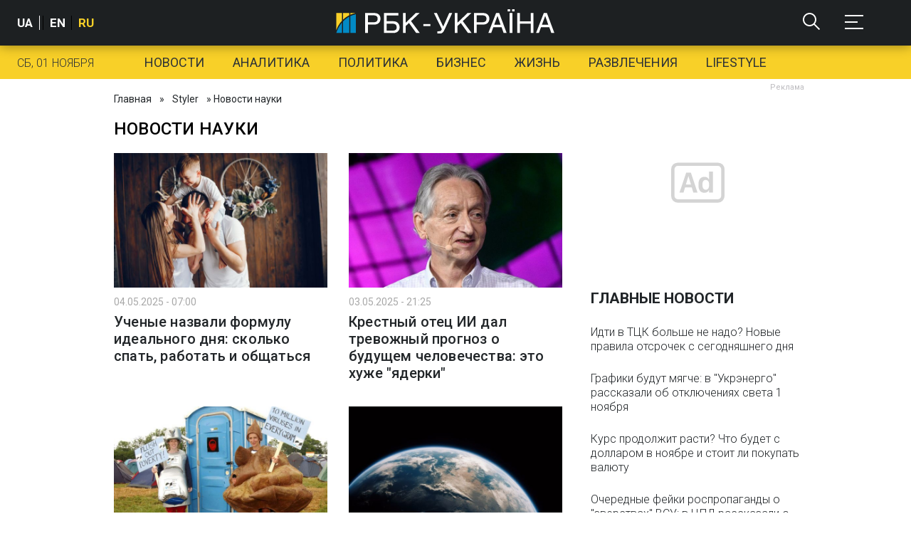

--- FILE ---
content_type: text/html; charset=utf-8
request_url: https://www.google.com/recaptcha/api2/aframe
body_size: 148
content:
<!DOCTYPE HTML><html><head><meta http-equiv="content-type" content="text/html; charset=UTF-8"></head><body><script nonce="XQq8YSc0CJsGVrixfAd_Iw">/** Anti-fraud and anti-abuse applications only. See google.com/recaptcha */ try{var clients={'sodar':'https://pagead2.googlesyndication.com/pagead/sodar?'};window.addEventListener("message",function(a){try{if(a.source===window.parent){var b=JSON.parse(a.data);var c=clients[b['id']];if(c){var d=document.createElement('img');d.src=c+b['params']+'&rc='+(localStorage.getItem("rc::a")?sessionStorage.getItem("rc::b"):"");window.document.body.appendChild(d);sessionStorage.setItem("rc::e",parseInt(sessionStorage.getItem("rc::e")||0)+1);localStorage.setItem("rc::h",'1761980692649');}}}catch(b){}});window.parent.postMessage("_grecaptcha_ready", "*");}catch(b){}</script></body></html>

--- FILE ---
content_type: application/javascript; charset=utf-8
request_url: https://fundingchoicesmessages.google.com/f/AGSKWxVNMCSdroqWSoThy9sETDymOeSnMX03LyZTbL9vDSPDk10zDqA6S8W-6MsKhk8rE2lUesC1PywQd-RWg3pOkwcpvxBOT6yAfF-BTeaiQO2XrzlMYyDlSQdSEU19vP2cMecf1etsAQxxvl6abSk-wzKrStwoTr_2HdbTj4T-cOvwu747qV4h9CoWvA==/_/adlinks_/floatadv..io/ads./ad-button1./ad/top3.
body_size: -1282
content:
window['89cad11f-1c27-473e-a456-a214edea1d9b'] = true;